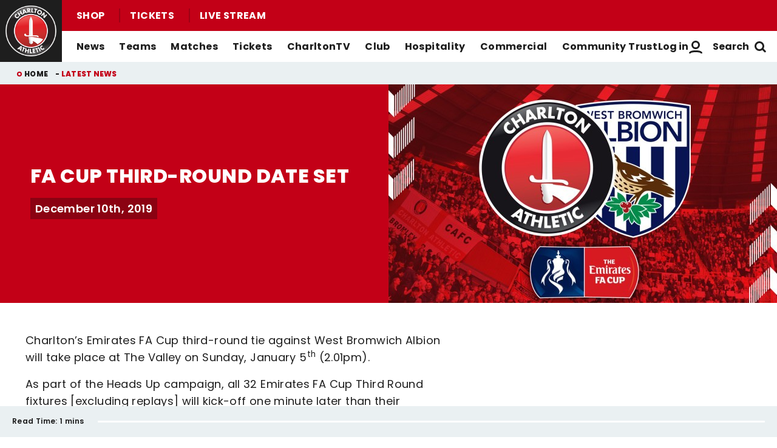

--- FILE ---
content_type: text/javascript
request_url: https://api.clubcast.co.uk/analytics/cda.js?id=caf
body_size: 2443
content:
window.cda=window.cda||[];window.cda.unshift({type:"init",cid:"caf",trackingUrl:"https://m5ulklocr3bnwqh4qiwqbpfrwm0sdrxp.lambda-url.eu-west-1.on.aws/"});
/*! For license information please see cda.js.LICENSE.txt */
(()=>{"use strict";const t=/^(?:[0-9a-f]{8}-[0-9a-f]{4}-[1-5][0-9a-f]{3}-[89ab][0-9a-f]{3}-[0-9a-f]{12}|00000000-0000-0000-0000-000000000000)$/i;const e=function(e){return"string"==typeof e&&t.test(e)},n={i:"undefined"!=typeof crypto&&crypto.i&&crypto.i.bind(crypto)};let i;const o=new Uint8Array(16);function s(){if(!i&&(i="undefined"!=typeof crypto&&crypto.getRandomValues&&crypto.getRandomValues.bind(crypto),!i))throw new Error("crypto.getRandomValues() not supported. See https://github.com/uuidjs/uuid#getrandomvalues-not-supported");return i(o)}const r=[];for(let t=0;t<256;++t)r.push((t+256).toString(16).slice(1));function c(t,e=0){return r[t[e+0]]+r[t[e+1]]+r[t[e+2]]+r[t[e+3]]+"-"+r[t[e+4]]+r[t[e+5]]+"-"+r[t[e+6]]+r[t[e+7]]+"-"+r[t[e+8]]+r[t[e+9]]+"-"+r[t[e+10]]+r[t[e+11]]+r[t[e+12]]+r[t[e+13]]+r[t[e+14]]+r[t[e+15]]}const d=function(t,e,i){if(n.i&&!e&&!t)return n.i();const o=(t=t||{}).random||(t.o||s)();if(o[6]=15&o[6]|64,o[8]=63&o[8]|128,e){i=i||0;for(let t=0;t<16;++t)e[i+t]=o[t];return e}return c(o)};function u(t){for(var e=1;e<arguments.length;e++){var n=arguments[e];for(var i in n)t[i]=n[i]}return t}var h=function t(e,n){function i(t,i,o){if("undefined"!=typeof document){"number"==typeof(o=u({},n,o)).expires&&(o.expires=new Date(Date.now()+864e5*o.expires)),o.expires&&(o.expires=o.expires.toUTCString()),t=encodeURIComponent(t).replace(/%(2[346B]|5E|60|7C)/g,decodeURIComponent).replace(/[()]/g,escape);var s="";for(var r in o)o[r]&&(s+="; "+r,!0!==o[r]&&(s+="="+o[r].split(";")[0]));return document.cookie=t+"="+e.write(i,t)+s}}return Object.create({set:i,get:function(t){if("undefined"!=typeof document&&(!arguments.length||t)){for(var n=document.cookie?document.cookie.split("; "):[],i={},o=0;o<n.length;o++){var s=n[o].split("="),r=s.slice(1).join("=");try{var c=decodeURIComponent(s[0]);if(i[c]=e.read(r,c),t===c)break}catch(t){}}return t?i[t]:i}},remove:function(t,e){i(t,"",u({},e,{expires:-1}))},u:function(e){return t(this.h,u({},this.attributes,e))},l:function(e){return t(u({},this.h,e),this.attributes)}},{attributes:{value:Object.freeze(n)},h:{value:Object.freeze(e)}})}({read:function(t){return'"'===t[0]&&(t=t.slice(1,-1)),t.replace(/(%[\dA-F]{2})+/gi,decodeURIComponent)},write:function(t){return encodeURIComponent(t).replace(/%(2[346BF]|3[AC-F]|40|5[BDE]|60|7[BCD])/g,decodeURIComponent)}},{path:"/"});function a(){this.cid="",this.trackingUrl="",this.debug=Boolean(h.get("_cda_debug")),this.m={},this.C(),this.ua=null,this.ui=null,this.us=null,this.ud=null,this.v=!0,this.map={init:this.D.bind(this),identify:this.I.bind(this),pageview:this.A.bind(this),event:this.U.bind(this),cookies:this.R.bind(this)}}if(a.prototype={C(){const t=window.location.href.split("?"),n=1==t.length?{}:function(t){if(!t){let e=window.location.href.split("?");if(!e[1])return{};t=e[1]}let e={},n=/^(.*?)\[(.*)\]$/;return t.split("&").forEach((t=>{let i=t.split("="),o=decodeURIComponent(i[0]),s=decodeURIComponent(!(i.length>1)||i[1]),r=o.match(n);if(r)return o=r[1],e.hasOwnProperty(o)?Array.isArray(e[o])||(e[o]=[e[o]]):e[o]=[],void e[o].push(s);o=decodeURIComponent(o),e[o]=s})),e}(t[1]);if("_cda_debug"in n&&(n._cda_debug?(h.set("_cda_debug",1),this.debug=!0):(h.remove("_cda_debug"),this.debug=!1)),"_cda"in n){const t=n._.split(".");2==t.length&&e(t[0])&&e(t[1])?(this.debug&&console.log("CDA: Cross domain tracking collected",t),this.us=t[0],this.ud=t[1]):this.debug&&console.warning("CDA: Invalid cross-domain identifier",n._)}"utm_source"in n&&"utm_medium"in n&&"utm_campaign"in n&&(this.m={u1:n.utm_source,u2:n.utm_medium,u3:n.utm_campaign},n.utm_term&&(this.m.u4=n.utm_term),n.utm_content&&(this.m.u5=n.utm_content),this.us=null)},push(t){t.type in this.map?this.map[t.type](t):this.debug&&console.error("CDA: Unknown push type",t)},D(t){this.debug&&console.log("CDA: Init",t),t.cid&&t.trackingUrl||console.error("CDA: Init failed - cid & trackingUrl required"),this.cid=t.cid,this.trackingUrl=t.trackingUrl},I(t){this.debug&&console.log("CDA: Identify",t),this.ui=t.id,this.ua=t.auth},A(t){this.debug&&console.log("CDA: Pageview",t);let e={};["d1","d2","d3"].forEach((n=>{t[n]&&(e[n]=t[n])})),this.k({...this.m,...e,t:"p",pt:t.category||"",pn:document.title},t.hitcb)},U(t){this.debug&&console.log("CDA: Event",t),this.k({...this.m,t:"e",ec:t.category||"",ea:t.action||"",el:t.label||"",ev:t.value||0,B:{j:t.duration?t.duration:0,O:t.hasOwnProperty("id1")?t.X:"",H:t.hasOwnProperty("id2")?t.P:"",S:t.hasOwnProperty("id3")?t.T:""}},t.hitcb)},R(t){this.debug&&console.log("CDA: Cookies",t),this.v=t.withCookies},F(t){t.r=document.referrer,this.ui&&(t.ui=this.ui,t.ua=this.ua),this.v&&(this.us=this.us||h.get("_cdas")||d(),this.M("_cdas",this.us,{expires:new Date(Number(new Date)+18e5)}),this.ud=this.ud||h.get("_cdad")||d(),this.M("_cdad",this.ud,{expires:new Date(Number(new Date)+31536e6)}),t.us=this.us,t.ud=this.ud),t.p=window.location.href,window.screen&&window.screen.width&&(t.sa=window.screen.width,t.sb=window.screen.height),window.innerWidth&&(t.sw=window.innerWidth,t.sh=window.innerHeight)},M(t,e,n){this.debug&&console.log("CDA: SetCookie",t,e,n),h.set(t,e,n)},k(t,e){if(this.F(t),this.debug&&console.log("CDA: Beacon",t),!this.cid||!this.trackingUrl)return void(this.debug&&console.error("CDA: Beacon failure - init call missing"));const n=this.trackingUrl+this.cid,i=function(t){let e=[];for(let n of Object.keys(t))Array.isArray(t[n])?(n+="[]",t[n].forEach((t=>{e.push(encodeURIComponent(n)+"="+encodeURIComponent(t))}))):e.push(encodeURIComponent(n)+"="+encodeURIComponent(t[n]));return e.join("&")}(t);if(navigator.sendBeacon&&window.Blob)navigator.sendBeacon(n,new Blob([i],{type:"application/x-www-form-urlencoded"})),e&&e();else{var o;(o=window.XMLHttpRequest?new XMLHttpRequest:new ActiveXObject("Microsoft.XMLHTTP")).open("POST",n),o.setRequestHeader("Content-Type","application/x-www-form-urlencoded"),o.onreadystatechange=()=>{4==o.readyState&&(0===o.status||o.status>=200&&o.status<400||this.debug&&console.error("CBA: XHR fallback failure",o),e&&e())};try{o.send(i)}catch{this.debug&&console.error("CBA: XHR fallback failure",o),e&&e()}}}},!navigator.webdriver){const t=new a;window.cda.push=t.push.bind(t),window.cda.forEach(window.cda.push)}})();
//# sourceMappingURL=cda.js.map